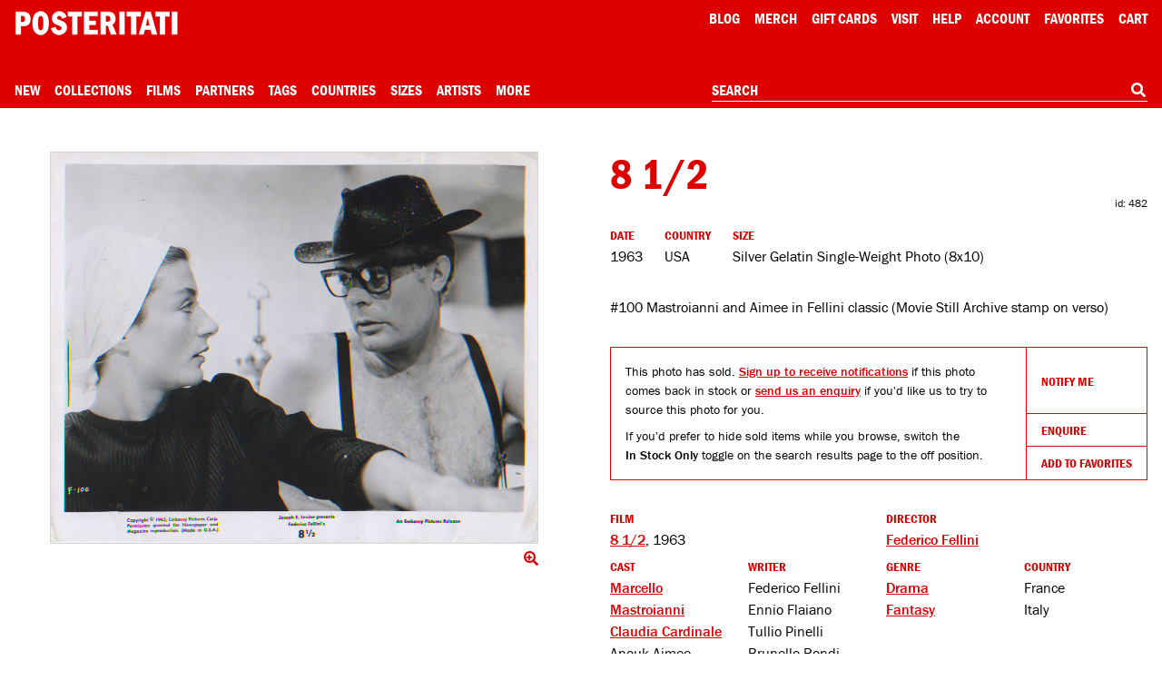

--- FILE ---
content_type: text/html; charset=utf-8
request_url: https://www.google.com/recaptcha/api2/anchor?ar=1&k=6Le_GHIaAAAAAALt4J45ZRqUPFoTLIAc8BwJZkc2&co=aHR0cHM6Ly9wb3N0ZXJpdGF0aS5jb206NDQz&hl=en&v=PoyoqOPhxBO7pBk68S4YbpHZ&size=invisible&anchor-ms=20000&execute-ms=30000&cb=gflhd1lyvz34
body_size: 48599
content:
<!DOCTYPE HTML><html dir="ltr" lang="en"><head><meta http-equiv="Content-Type" content="text/html; charset=UTF-8">
<meta http-equiv="X-UA-Compatible" content="IE=edge">
<title>reCAPTCHA</title>
<style type="text/css">
/* cyrillic-ext */
@font-face {
  font-family: 'Roboto';
  font-style: normal;
  font-weight: 400;
  font-stretch: 100%;
  src: url(//fonts.gstatic.com/s/roboto/v48/KFO7CnqEu92Fr1ME7kSn66aGLdTylUAMa3GUBHMdazTgWw.woff2) format('woff2');
  unicode-range: U+0460-052F, U+1C80-1C8A, U+20B4, U+2DE0-2DFF, U+A640-A69F, U+FE2E-FE2F;
}
/* cyrillic */
@font-face {
  font-family: 'Roboto';
  font-style: normal;
  font-weight: 400;
  font-stretch: 100%;
  src: url(//fonts.gstatic.com/s/roboto/v48/KFO7CnqEu92Fr1ME7kSn66aGLdTylUAMa3iUBHMdazTgWw.woff2) format('woff2');
  unicode-range: U+0301, U+0400-045F, U+0490-0491, U+04B0-04B1, U+2116;
}
/* greek-ext */
@font-face {
  font-family: 'Roboto';
  font-style: normal;
  font-weight: 400;
  font-stretch: 100%;
  src: url(//fonts.gstatic.com/s/roboto/v48/KFO7CnqEu92Fr1ME7kSn66aGLdTylUAMa3CUBHMdazTgWw.woff2) format('woff2');
  unicode-range: U+1F00-1FFF;
}
/* greek */
@font-face {
  font-family: 'Roboto';
  font-style: normal;
  font-weight: 400;
  font-stretch: 100%;
  src: url(//fonts.gstatic.com/s/roboto/v48/KFO7CnqEu92Fr1ME7kSn66aGLdTylUAMa3-UBHMdazTgWw.woff2) format('woff2');
  unicode-range: U+0370-0377, U+037A-037F, U+0384-038A, U+038C, U+038E-03A1, U+03A3-03FF;
}
/* math */
@font-face {
  font-family: 'Roboto';
  font-style: normal;
  font-weight: 400;
  font-stretch: 100%;
  src: url(//fonts.gstatic.com/s/roboto/v48/KFO7CnqEu92Fr1ME7kSn66aGLdTylUAMawCUBHMdazTgWw.woff2) format('woff2');
  unicode-range: U+0302-0303, U+0305, U+0307-0308, U+0310, U+0312, U+0315, U+031A, U+0326-0327, U+032C, U+032F-0330, U+0332-0333, U+0338, U+033A, U+0346, U+034D, U+0391-03A1, U+03A3-03A9, U+03B1-03C9, U+03D1, U+03D5-03D6, U+03F0-03F1, U+03F4-03F5, U+2016-2017, U+2034-2038, U+203C, U+2040, U+2043, U+2047, U+2050, U+2057, U+205F, U+2070-2071, U+2074-208E, U+2090-209C, U+20D0-20DC, U+20E1, U+20E5-20EF, U+2100-2112, U+2114-2115, U+2117-2121, U+2123-214F, U+2190, U+2192, U+2194-21AE, U+21B0-21E5, U+21F1-21F2, U+21F4-2211, U+2213-2214, U+2216-22FF, U+2308-230B, U+2310, U+2319, U+231C-2321, U+2336-237A, U+237C, U+2395, U+239B-23B7, U+23D0, U+23DC-23E1, U+2474-2475, U+25AF, U+25B3, U+25B7, U+25BD, U+25C1, U+25CA, U+25CC, U+25FB, U+266D-266F, U+27C0-27FF, U+2900-2AFF, U+2B0E-2B11, U+2B30-2B4C, U+2BFE, U+3030, U+FF5B, U+FF5D, U+1D400-1D7FF, U+1EE00-1EEFF;
}
/* symbols */
@font-face {
  font-family: 'Roboto';
  font-style: normal;
  font-weight: 400;
  font-stretch: 100%;
  src: url(//fonts.gstatic.com/s/roboto/v48/KFO7CnqEu92Fr1ME7kSn66aGLdTylUAMaxKUBHMdazTgWw.woff2) format('woff2');
  unicode-range: U+0001-000C, U+000E-001F, U+007F-009F, U+20DD-20E0, U+20E2-20E4, U+2150-218F, U+2190, U+2192, U+2194-2199, U+21AF, U+21E6-21F0, U+21F3, U+2218-2219, U+2299, U+22C4-22C6, U+2300-243F, U+2440-244A, U+2460-24FF, U+25A0-27BF, U+2800-28FF, U+2921-2922, U+2981, U+29BF, U+29EB, U+2B00-2BFF, U+4DC0-4DFF, U+FFF9-FFFB, U+10140-1018E, U+10190-1019C, U+101A0, U+101D0-101FD, U+102E0-102FB, U+10E60-10E7E, U+1D2C0-1D2D3, U+1D2E0-1D37F, U+1F000-1F0FF, U+1F100-1F1AD, U+1F1E6-1F1FF, U+1F30D-1F30F, U+1F315, U+1F31C, U+1F31E, U+1F320-1F32C, U+1F336, U+1F378, U+1F37D, U+1F382, U+1F393-1F39F, U+1F3A7-1F3A8, U+1F3AC-1F3AF, U+1F3C2, U+1F3C4-1F3C6, U+1F3CA-1F3CE, U+1F3D4-1F3E0, U+1F3ED, U+1F3F1-1F3F3, U+1F3F5-1F3F7, U+1F408, U+1F415, U+1F41F, U+1F426, U+1F43F, U+1F441-1F442, U+1F444, U+1F446-1F449, U+1F44C-1F44E, U+1F453, U+1F46A, U+1F47D, U+1F4A3, U+1F4B0, U+1F4B3, U+1F4B9, U+1F4BB, U+1F4BF, U+1F4C8-1F4CB, U+1F4D6, U+1F4DA, U+1F4DF, U+1F4E3-1F4E6, U+1F4EA-1F4ED, U+1F4F7, U+1F4F9-1F4FB, U+1F4FD-1F4FE, U+1F503, U+1F507-1F50B, U+1F50D, U+1F512-1F513, U+1F53E-1F54A, U+1F54F-1F5FA, U+1F610, U+1F650-1F67F, U+1F687, U+1F68D, U+1F691, U+1F694, U+1F698, U+1F6AD, U+1F6B2, U+1F6B9-1F6BA, U+1F6BC, U+1F6C6-1F6CF, U+1F6D3-1F6D7, U+1F6E0-1F6EA, U+1F6F0-1F6F3, U+1F6F7-1F6FC, U+1F700-1F7FF, U+1F800-1F80B, U+1F810-1F847, U+1F850-1F859, U+1F860-1F887, U+1F890-1F8AD, U+1F8B0-1F8BB, U+1F8C0-1F8C1, U+1F900-1F90B, U+1F93B, U+1F946, U+1F984, U+1F996, U+1F9E9, U+1FA00-1FA6F, U+1FA70-1FA7C, U+1FA80-1FA89, U+1FA8F-1FAC6, U+1FACE-1FADC, U+1FADF-1FAE9, U+1FAF0-1FAF8, U+1FB00-1FBFF;
}
/* vietnamese */
@font-face {
  font-family: 'Roboto';
  font-style: normal;
  font-weight: 400;
  font-stretch: 100%;
  src: url(//fonts.gstatic.com/s/roboto/v48/KFO7CnqEu92Fr1ME7kSn66aGLdTylUAMa3OUBHMdazTgWw.woff2) format('woff2');
  unicode-range: U+0102-0103, U+0110-0111, U+0128-0129, U+0168-0169, U+01A0-01A1, U+01AF-01B0, U+0300-0301, U+0303-0304, U+0308-0309, U+0323, U+0329, U+1EA0-1EF9, U+20AB;
}
/* latin-ext */
@font-face {
  font-family: 'Roboto';
  font-style: normal;
  font-weight: 400;
  font-stretch: 100%;
  src: url(//fonts.gstatic.com/s/roboto/v48/KFO7CnqEu92Fr1ME7kSn66aGLdTylUAMa3KUBHMdazTgWw.woff2) format('woff2');
  unicode-range: U+0100-02BA, U+02BD-02C5, U+02C7-02CC, U+02CE-02D7, U+02DD-02FF, U+0304, U+0308, U+0329, U+1D00-1DBF, U+1E00-1E9F, U+1EF2-1EFF, U+2020, U+20A0-20AB, U+20AD-20C0, U+2113, U+2C60-2C7F, U+A720-A7FF;
}
/* latin */
@font-face {
  font-family: 'Roboto';
  font-style: normal;
  font-weight: 400;
  font-stretch: 100%;
  src: url(//fonts.gstatic.com/s/roboto/v48/KFO7CnqEu92Fr1ME7kSn66aGLdTylUAMa3yUBHMdazQ.woff2) format('woff2');
  unicode-range: U+0000-00FF, U+0131, U+0152-0153, U+02BB-02BC, U+02C6, U+02DA, U+02DC, U+0304, U+0308, U+0329, U+2000-206F, U+20AC, U+2122, U+2191, U+2193, U+2212, U+2215, U+FEFF, U+FFFD;
}
/* cyrillic-ext */
@font-face {
  font-family: 'Roboto';
  font-style: normal;
  font-weight: 500;
  font-stretch: 100%;
  src: url(//fonts.gstatic.com/s/roboto/v48/KFO7CnqEu92Fr1ME7kSn66aGLdTylUAMa3GUBHMdazTgWw.woff2) format('woff2');
  unicode-range: U+0460-052F, U+1C80-1C8A, U+20B4, U+2DE0-2DFF, U+A640-A69F, U+FE2E-FE2F;
}
/* cyrillic */
@font-face {
  font-family: 'Roboto';
  font-style: normal;
  font-weight: 500;
  font-stretch: 100%;
  src: url(//fonts.gstatic.com/s/roboto/v48/KFO7CnqEu92Fr1ME7kSn66aGLdTylUAMa3iUBHMdazTgWw.woff2) format('woff2');
  unicode-range: U+0301, U+0400-045F, U+0490-0491, U+04B0-04B1, U+2116;
}
/* greek-ext */
@font-face {
  font-family: 'Roboto';
  font-style: normal;
  font-weight: 500;
  font-stretch: 100%;
  src: url(//fonts.gstatic.com/s/roboto/v48/KFO7CnqEu92Fr1ME7kSn66aGLdTylUAMa3CUBHMdazTgWw.woff2) format('woff2');
  unicode-range: U+1F00-1FFF;
}
/* greek */
@font-face {
  font-family: 'Roboto';
  font-style: normal;
  font-weight: 500;
  font-stretch: 100%;
  src: url(//fonts.gstatic.com/s/roboto/v48/KFO7CnqEu92Fr1ME7kSn66aGLdTylUAMa3-UBHMdazTgWw.woff2) format('woff2');
  unicode-range: U+0370-0377, U+037A-037F, U+0384-038A, U+038C, U+038E-03A1, U+03A3-03FF;
}
/* math */
@font-face {
  font-family: 'Roboto';
  font-style: normal;
  font-weight: 500;
  font-stretch: 100%;
  src: url(//fonts.gstatic.com/s/roboto/v48/KFO7CnqEu92Fr1ME7kSn66aGLdTylUAMawCUBHMdazTgWw.woff2) format('woff2');
  unicode-range: U+0302-0303, U+0305, U+0307-0308, U+0310, U+0312, U+0315, U+031A, U+0326-0327, U+032C, U+032F-0330, U+0332-0333, U+0338, U+033A, U+0346, U+034D, U+0391-03A1, U+03A3-03A9, U+03B1-03C9, U+03D1, U+03D5-03D6, U+03F0-03F1, U+03F4-03F5, U+2016-2017, U+2034-2038, U+203C, U+2040, U+2043, U+2047, U+2050, U+2057, U+205F, U+2070-2071, U+2074-208E, U+2090-209C, U+20D0-20DC, U+20E1, U+20E5-20EF, U+2100-2112, U+2114-2115, U+2117-2121, U+2123-214F, U+2190, U+2192, U+2194-21AE, U+21B0-21E5, U+21F1-21F2, U+21F4-2211, U+2213-2214, U+2216-22FF, U+2308-230B, U+2310, U+2319, U+231C-2321, U+2336-237A, U+237C, U+2395, U+239B-23B7, U+23D0, U+23DC-23E1, U+2474-2475, U+25AF, U+25B3, U+25B7, U+25BD, U+25C1, U+25CA, U+25CC, U+25FB, U+266D-266F, U+27C0-27FF, U+2900-2AFF, U+2B0E-2B11, U+2B30-2B4C, U+2BFE, U+3030, U+FF5B, U+FF5D, U+1D400-1D7FF, U+1EE00-1EEFF;
}
/* symbols */
@font-face {
  font-family: 'Roboto';
  font-style: normal;
  font-weight: 500;
  font-stretch: 100%;
  src: url(//fonts.gstatic.com/s/roboto/v48/KFO7CnqEu92Fr1ME7kSn66aGLdTylUAMaxKUBHMdazTgWw.woff2) format('woff2');
  unicode-range: U+0001-000C, U+000E-001F, U+007F-009F, U+20DD-20E0, U+20E2-20E4, U+2150-218F, U+2190, U+2192, U+2194-2199, U+21AF, U+21E6-21F0, U+21F3, U+2218-2219, U+2299, U+22C4-22C6, U+2300-243F, U+2440-244A, U+2460-24FF, U+25A0-27BF, U+2800-28FF, U+2921-2922, U+2981, U+29BF, U+29EB, U+2B00-2BFF, U+4DC0-4DFF, U+FFF9-FFFB, U+10140-1018E, U+10190-1019C, U+101A0, U+101D0-101FD, U+102E0-102FB, U+10E60-10E7E, U+1D2C0-1D2D3, U+1D2E0-1D37F, U+1F000-1F0FF, U+1F100-1F1AD, U+1F1E6-1F1FF, U+1F30D-1F30F, U+1F315, U+1F31C, U+1F31E, U+1F320-1F32C, U+1F336, U+1F378, U+1F37D, U+1F382, U+1F393-1F39F, U+1F3A7-1F3A8, U+1F3AC-1F3AF, U+1F3C2, U+1F3C4-1F3C6, U+1F3CA-1F3CE, U+1F3D4-1F3E0, U+1F3ED, U+1F3F1-1F3F3, U+1F3F5-1F3F7, U+1F408, U+1F415, U+1F41F, U+1F426, U+1F43F, U+1F441-1F442, U+1F444, U+1F446-1F449, U+1F44C-1F44E, U+1F453, U+1F46A, U+1F47D, U+1F4A3, U+1F4B0, U+1F4B3, U+1F4B9, U+1F4BB, U+1F4BF, U+1F4C8-1F4CB, U+1F4D6, U+1F4DA, U+1F4DF, U+1F4E3-1F4E6, U+1F4EA-1F4ED, U+1F4F7, U+1F4F9-1F4FB, U+1F4FD-1F4FE, U+1F503, U+1F507-1F50B, U+1F50D, U+1F512-1F513, U+1F53E-1F54A, U+1F54F-1F5FA, U+1F610, U+1F650-1F67F, U+1F687, U+1F68D, U+1F691, U+1F694, U+1F698, U+1F6AD, U+1F6B2, U+1F6B9-1F6BA, U+1F6BC, U+1F6C6-1F6CF, U+1F6D3-1F6D7, U+1F6E0-1F6EA, U+1F6F0-1F6F3, U+1F6F7-1F6FC, U+1F700-1F7FF, U+1F800-1F80B, U+1F810-1F847, U+1F850-1F859, U+1F860-1F887, U+1F890-1F8AD, U+1F8B0-1F8BB, U+1F8C0-1F8C1, U+1F900-1F90B, U+1F93B, U+1F946, U+1F984, U+1F996, U+1F9E9, U+1FA00-1FA6F, U+1FA70-1FA7C, U+1FA80-1FA89, U+1FA8F-1FAC6, U+1FACE-1FADC, U+1FADF-1FAE9, U+1FAF0-1FAF8, U+1FB00-1FBFF;
}
/* vietnamese */
@font-face {
  font-family: 'Roboto';
  font-style: normal;
  font-weight: 500;
  font-stretch: 100%;
  src: url(//fonts.gstatic.com/s/roboto/v48/KFO7CnqEu92Fr1ME7kSn66aGLdTylUAMa3OUBHMdazTgWw.woff2) format('woff2');
  unicode-range: U+0102-0103, U+0110-0111, U+0128-0129, U+0168-0169, U+01A0-01A1, U+01AF-01B0, U+0300-0301, U+0303-0304, U+0308-0309, U+0323, U+0329, U+1EA0-1EF9, U+20AB;
}
/* latin-ext */
@font-face {
  font-family: 'Roboto';
  font-style: normal;
  font-weight: 500;
  font-stretch: 100%;
  src: url(//fonts.gstatic.com/s/roboto/v48/KFO7CnqEu92Fr1ME7kSn66aGLdTylUAMa3KUBHMdazTgWw.woff2) format('woff2');
  unicode-range: U+0100-02BA, U+02BD-02C5, U+02C7-02CC, U+02CE-02D7, U+02DD-02FF, U+0304, U+0308, U+0329, U+1D00-1DBF, U+1E00-1E9F, U+1EF2-1EFF, U+2020, U+20A0-20AB, U+20AD-20C0, U+2113, U+2C60-2C7F, U+A720-A7FF;
}
/* latin */
@font-face {
  font-family: 'Roboto';
  font-style: normal;
  font-weight: 500;
  font-stretch: 100%;
  src: url(//fonts.gstatic.com/s/roboto/v48/KFO7CnqEu92Fr1ME7kSn66aGLdTylUAMa3yUBHMdazQ.woff2) format('woff2');
  unicode-range: U+0000-00FF, U+0131, U+0152-0153, U+02BB-02BC, U+02C6, U+02DA, U+02DC, U+0304, U+0308, U+0329, U+2000-206F, U+20AC, U+2122, U+2191, U+2193, U+2212, U+2215, U+FEFF, U+FFFD;
}
/* cyrillic-ext */
@font-face {
  font-family: 'Roboto';
  font-style: normal;
  font-weight: 900;
  font-stretch: 100%;
  src: url(//fonts.gstatic.com/s/roboto/v48/KFO7CnqEu92Fr1ME7kSn66aGLdTylUAMa3GUBHMdazTgWw.woff2) format('woff2');
  unicode-range: U+0460-052F, U+1C80-1C8A, U+20B4, U+2DE0-2DFF, U+A640-A69F, U+FE2E-FE2F;
}
/* cyrillic */
@font-face {
  font-family: 'Roboto';
  font-style: normal;
  font-weight: 900;
  font-stretch: 100%;
  src: url(//fonts.gstatic.com/s/roboto/v48/KFO7CnqEu92Fr1ME7kSn66aGLdTylUAMa3iUBHMdazTgWw.woff2) format('woff2');
  unicode-range: U+0301, U+0400-045F, U+0490-0491, U+04B0-04B1, U+2116;
}
/* greek-ext */
@font-face {
  font-family: 'Roboto';
  font-style: normal;
  font-weight: 900;
  font-stretch: 100%;
  src: url(//fonts.gstatic.com/s/roboto/v48/KFO7CnqEu92Fr1ME7kSn66aGLdTylUAMa3CUBHMdazTgWw.woff2) format('woff2');
  unicode-range: U+1F00-1FFF;
}
/* greek */
@font-face {
  font-family: 'Roboto';
  font-style: normal;
  font-weight: 900;
  font-stretch: 100%;
  src: url(//fonts.gstatic.com/s/roboto/v48/KFO7CnqEu92Fr1ME7kSn66aGLdTylUAMa3-UBHMdazTgWw.woff2) format('woff2');
  unicode-range: U+0370-0377, U+037A-037F, U+0384-038A, U+038C, U+038E-03A1, U+03A3-03FF;
}
/* math */
@font-face {
  font-family: 'Roboto';
  font-style: normal;
  font-weight: 900;
  font-stretch: 100%;
  src: url(//fonts.gstatic.com/s/roboto/v48/KFO7CnqEu92Fr1ME7kSn66aGLdTylUAMawCUBHMdazTgWw.woff2) format('woff2');
  unicode-range: U+0302-0303, U+0305, U+0307-0308, U+0310, U+0312, U+0315, U+031A, U+0326-0327, U+032C, U+032F-0330, U+0332-0333, U+0338, U+033A, U+0346, U+034D, U+0391-03A1, U+03A3-03A9, U+03B1-03C9, U+03D1, U+03D5-03D6, U+03F0-03F1, U+03F4-03F5, U+2016-2017, U+2034-2038, U+203C, U+2040, U+2043, U+2047, U+2050, U+2057, U+205F, U+2070-2071, U+2074-208E, U+2090-209C, U+20D0-20DC, U+20E1, U+20E5-20EF, U+2100-2112, U+2114-2115, U+2117-2121, U+2123-214F, U+2190, U+2192, U+2194-21AE, U+21B0-21E5, U+21F1-21F2, U+21F4-2211, U+2213-2214, U+2216-22FF, U+2308-230B, U+2310, U+2319, U+231C-2321, U+2336-237A, U+237C, U+2395, U+239B-23B7, U+23D0, U+23DC-23E1, U+2474-2475, U+25AF, U+25B3, U+25B7, U+25BD, U+25C1, U+25CA, U+25CC, U+25FB, U+266D-266F, U+27C0-27FF, U+2900-2AFF, U+2B0E-2B11, U+2B30-2B4C, U+2BFE, U+3030, U+FF5B, U+FF5D, U+1D400-1D7FF, U+1EE00-1EEFF;
}
/* symbols */
@font-face {
  font-family: 'Roboto';
  font-style: normal;
  font-weight: 900;
  font-stretch: 100%;
  src: url(//fonts.gstatic.com/s/roboto/v48/KFO7CnqEu92Fr1ME7kSn66aGLdTylUAMaxKUBHMdazTgWw.woff2) format('woff2');
  unicode-range: U+0001-000C, U+000E-001F, U+007F-009F, U+20DD-20E0, U+20E2-20E4, U+2150-218F, U+2190, U+2192, U+2194-2199, U+21AF, U+21E6-21F0, U+21F3, U+2218-2219, U+2299, U+22C4-22C6, U+2300-243F, U+2440-244A, U+2460-24FF, U+25A0-27BF, U+2800-28FF, U+2921-2922, U+2981, U+29BF, U+29EB, U+2B00-2BFF, U+4DC0-4DFF, U+FFF9-FFFB, U+10140-1018E, U+10190-1019C, U+101A0, U+101D0-101FD, U+102E0-102FB, U+10E60-10E7E, U+1D2C0-1D2D3, U+1D2E0-1D37F, U+1F000-1F0FF, U+1F100-1F1AD, U+1F1E6-1F1FF, U+1F30D-1F30F, U+1F315, U+1F31C, U+1F31E, U+1F320-1F32C, U+1F336, U+1F378, U+1F37D, U+1F382, U+1F393-1F39F, U+1F3A7-1F3A8, U+1F3AC-1F3AF, U+1F3C2, U+1F3C4-1F3C6, U+1F3CA-1F3CE, U+1F3D4-1F3E0, U+1F3ED, U+1F3F1-1F3F3, U+1F3F5-1F3F7, U+1F408, U+1F415, U+1F41F, U+1F426, U+1F43F, U+1F441-1F442, U+1F444, U+1F446-1F449, U+1F44C-1F44E, U+1F453, U+1F46A, U+1F47D, U+1F4A3, U+1F4B0, U+1F4B3, U+1F4B9, U+1F4BB, U+1F4BF, U+1F4C8-1F4CB, U+1F4D6, U+1F4DA, U+1F4DF, U+1F4E3-1F4E6, U+1F4EA-1F4ED, U+1F4F7, U+1F4F9-1F4FB, U+1F4FD-1F4FE, U+1F503, U+1F507-1F50B, U+1F50D, U+1F512-1F513, U+1F53E-1F54A, U+1F54F-1F5FA, U+1F610, U+1F650-1F67F, U+1F687, U+1F68D, U+1F691, U+1F694, U+1F698, U+1F6AD, U+1F6B2, U+1F6B9-1F6BA, U+1F6BC, U+1F6C6-1F6CF, U+1F6D3-1F6D7, U+1F6E0-1F6EA, U+1F6F0-1F6F3, U+1F6F7-1F6FC, U+1F700-1F7FF, U+1F800-1F80B, U+1F810-1F847, U+1F850-1F859, U+1F860-1F887, U+1F890-1F8AD, U+1F8B0-1F8BB, U+1F8C0-1F8C1, U+1F900-1F90B, U+1F93B, U+1F946, U+1F984, U+1F996, U+1F9E9, U+1FA00-1FA6F, U+1FA70-1FA7C, U+1FA80-1FA89, U+1FA8F-1FAC6, U+1FACE-1FADC, U+1FADF-1FAE9, U+1FAF0-1FAF8, U+1FB00-1FBFF;
}
/* vietnamese */
@font-face {
  font-family: 'Roboto';
  font-style: normal;
  font-weight: 900;
  font-stretch: 100%;
  src: url(//fonts.gstatic.com/s/roboto/v48/KFO7CnqEu92Fr1ME7kSn66aGLdTylUAMa3OUBHMdazTgWw.woff2) format('woff2');
  unicode-range: U+0102-0103, U+0110-0111, U+0128-0129, U+0168-0169, U+01A0-01A1, U+01AF-01B0, U+0300-0301, U+0303-0304, U+0308-0309, U+0323, U+0329, U+1EA0-1EF9, U+20AB;
}
/* latin-ext */
@font-face {
  font-family: 'Roboto';
  font-style: normal;
  font-weight: 900;
  font-stretch: 100%;
  src: url(//fonts.gstatic.com/s/roboto/v48/KFO7CnqEu92Fr1ME7kSn66aGLdTylUAMa3KUBHMdazTgWw.woff2) format('woff2');
  unicode-range: U+0100-02BA, U+02BD-02C5, U+02C7-02CC, U+02CE-02D7, U+02DD-02FF, U+0304, U+0308, U+0329, U+1D00-1DBF, U+1E00-1E9F, U+1EF2-1EFF, U+2020, U+20A0-20AB, U+20AD-20C0, U+2113, U+2C60-2C7F, U+A720-A7FF;
}
/* latin */
@font-face {
  font-family: 'Roboto';
  font-style: normal;
  font-weight: 900;
  font-stretch: 100%;
  src: url(//fonts.gstatic.com/s/roboto/v48/KFO7CnqEu92Fr1ME7kSn66aGLdTylUAMa3yUBHMdazQ.woff2) format('woff2');
  unicode-range: U+0000-00FF, U+0131, U+0152-0153, U+02BB-02BC, U+02C6, U+02DA, U+02DC, U+0304, U+0308, U+0329, U+2000-206F, U+20AC, U+2122, U+2191, U+2193, U+2212, U+2215, U+FEFF, U+FFFD;
}

</style>
<link rel="stylesheet" type="text/css" href="https://www.gstatic.com/recaptcha/releases/PoyoqOPhxBO7pBk68S4YbpHZ/styles__ltr.css">
<script nonce="P2ct5IUw7EH8stULiNNRpA" type="text/javascript">window['__recaptcha_api'] = 'https://www.google.com/recaptcha/api2/';</script>
<script type="text/javascript" src="https://www.gstatic.com/recaptcha/releases/PoyoqOPhxBO7pBk68S4YbpHZ/recaptcha__en.js" nonce="P2ct5IUw7EH8stULiNNRpA">
      
    </script></head>
<body><div id="rc-anchor-alert" class="rc-anchor-alert"></div>
<input type="hidden" id="recaptcha-token" value="[base64]">
<script type="text/javascript" nonce="P2ct5IUw7EH8stULiNNRpA">
      recaptcha.anchor.Main.init("[\x22ainput\x22,[\x22bgdata\x22,\x22\x22,\[base64]/[base64]/[base64]/[base64]/[base64]/[base64]/KGcoTywyNTMsTy5PKSxVRyhPLEMpKTpnKE8sMjUzLEMpLE8pKSxsKSksTykpfSxieT1mdW5jdGlvbihDLE8sdSxsKXtmb3IobD0odT1SKEMpLDApO08+MDtPLS0pbD1sPDw4fFooQyk7ZyhDLHUsbCl9LFVHPWZ1bmN0aW9uKEMsTyl7Qy5pLmxlbmd0aD4xMDQ/[base64]/[base64]/[base64]/[base64]/[base64]/[base64]/[base64]\\u003d\x22,\[base64]\x22,\x22w4zDr1PDm0LDo10fwoZjwrgEw7d7woHCrwnCvDPDgTZfw6Uww58Kw5HDjsKxwoTCg8OwFn3DvcO+fiYfw6Bvwoh7woJww5EVOkthw5HDgsOtw5nCjcKRwqNjakZIwrRDc2/CrsOmwqHCocKSwrwJw7Y8H1hzGDd9QGZJw45twpfCmcKSwqjCthbDmsKNw6PDhXVYw6pyw4d7w7nDiCrDuMKww7rCssOhw6LCoQ0bd8K6WMKnw59Jd8KDwqvDi8ODH8ObVMKTwoDCg2cpw75ow6HDl8KjKMOxGGjCu8OFwp98w7PDhMOww7jDumYUw7/DlMOgw4IOwrjChl5Nwo5uD8OtwrTDk8KVMgzDpcOgwrVmW8O/W8OHwofDi2DDrjg+wrbDqmZ0w5VpC8KIwp0wC8K+YsOVHUdWw5R2R8OBUsK3O8KzR8KHdsKxdBNDwrJMwoTCjcO5woHCncOMD8OEUcKsQ8KiwqXDiSUYDcOlH8K4C8Kmwr8yw6jDpUfCvzNSwqBYcX/Ds2JOVGnCl8Kaw7QPwowUAsOoUcK3w4PCjMKDNk7Cv8OjasO/UhMEBMOyQzxyIMO2w7YBw5bDrgrDlyPDrx9jFl8QZcKpwpDDs8K0aXfDpMKiNcOZCcOxwprDmQgnZxRAwp/DpsOfwpFMw5vDqlDCvQXDrkESworCn3/DlxLClVkKw7U+O3l9wq7DmjvCksO9w4LCtiPDiMOUAMOfDMKkw4M4f38Pw4RFwqoyaTjDpHnCvnvDjj/[base64]/wo1sfcOAwqF5w55pwoDDoS3DqW9EJyl+w5/[base64]/DkMO1FMKcLVcaO8K/w6DDgcKywrAbw6TCvMOZVsOJw4xewrQCLi/DrsKTw7oUfQhdwrpyOSTChSLDtSXDhDxaw5Y4fMKKw7rDnzpGwoVaaUDDkw/CscKaN3NQw4ULb8KBwqYNbMKFwpAdRWXCiXzDlChjwpvDncKOw5IIw4dYOAPDnMOzw6bDni0ywpDDjQDDt8OWDEEBw4NrJMOlw65wLcKUNcKVRcKJwo/[base64]/DohfCrsOTfsORCcKtP3zDssOvwpJAXEHDnXJBw55Lw5DDulwew6gieEtCdkDCpyoLOMKNM8Klw7N6S8OVw7DCn8OZw5kYPAzCg8OIw5TDncOqUsKCBxJOGGg8woBbw7kzw4dPwrTChjnCjcKOw68Owo5jR8OxcR/[base64]/w7HDmWNjFRosw5XCqMO/w6ZWwqrDuGzCpwBxw5LCiy12wpojYB0bQmvCg8KVw5HCh8KNw5AaNBTCgTx+wplLDsKjUMKXwrnCuDEmUBfChGbDmVcZw4siw4vDjglAcntvPcKiw4Riw6VcwpQ6w5HDkRTCuQPCrsKEwoHDnTYZRMK4wr3DsjMMQsOrw6TDrsK/w4jDgE7Ck3Z3Z8OOMMKvFsKrw5fDvcKTJz9awoLDiMO/cm4FJ8K/DQ/Cm0ojwqh/AnNGeMOLaGvDsG/[base64]/DnFRoWELDpzrDu8KFA8KqQSUdw4k8Qj7ChEZzwokpw6/[base64]/Ck1PChANqFsOfGMKrw77CpcKhw6XCuMOzZMKZw4DDj1jDnVjClC1jwpA6w4h7w4UrOsOVw6zCjcOJP8KQwrXDmyHDgMK0eMKbwqnCpsK3w7zCnsKYw4J6woszw4FVbwbCtzzDklUxccKAD8OaW8KmwrrCh187wq1MZErDkikNw5VHUQ/DhsKBwrPDhsKiwpHDuyNIw6nCosKLO8KTw4lew7kZD8KRw65QEcKvwrrDh1TDjcKUw4rDgRA3PMKZwolqOSrDvMOXEF7DqsKLEGNdWgjDqArCnmRpw7AFUMKLf8Kfw73CscKORUjDpsOhwqnDh8Otw5VDwqJTUsKUwoXCqcK8w4bDlnnCnMKNPVx6T3XDhMO8wr0/ATkVwqnDoWB3W8KLw6YQRcKzZ3TCpT3Co1DDmUM4DjfDhcOWwo8RJsOeS23Cg8KCF1towrzDgMKnwpTDhGHDpXR/w4ItVsKyO8OREyYawoXCoSHCgsOGbEjDs2trwoHDpsK8wqgqBcO6M3rCrsKxYUTCt2hMd8O9JMOZwqrDs8KHbsKsG8OnLidUwpLClsKkwp3DjMKmAyHDvcO0w7BfIsORw5rDmMKsw5dwMlbCvMKYDlM3aU/CgcOJw4zCoMOvc1QGK8OuB8OJw4AywocjJl3DtsOjwqdUwp/ClGPCq1XDjsKNasKafwEzIsOfwoU/wpDDgyzChcOVL8KAajHDkcO/dsOhw6l7VyA4UV83acKQT2DChsKUc8Ovw4TDnMOSO8Oiw796wrDCiMK+w5sawoZ2H8Kxd3FgwrBkH8K1w45Hw59MwrLCkMOfwo7CrA/Dh8KSR8Kpb0ddRh9oWMOxGsOrw7Zlw5/CvsKDwr/Cu8KBw5nCmm1yXxs6RxJHezN4w7bCjcKhKcO7ThjCl03DlcKdwpvDuB/CucKXwqhqKDHClxArwq0CPsOmw4ktwplFE2DDmMOaCsOxwo5rSW4Gw4TCisOzGQLCssOCw7zCh3zDvsK5ClEGwr1vwpxENMORwrdVUAPCpid9w48tbsOWWUzCkRPCq2rCj3lrO8KMOMKrW8O3PcOGScKbw5ERCWltNxbCvsOwPifDvsKfw5LDnxLCgcOEw5hwWBvDmm/Cug14wqQMQcKiRsOawrxIUWlbbsOiwqFiBMKXaDvDqxHDoRcALywyTsOkwr5YW8KVwqZvwp9uw6LCtH1fwoZ3chrDjsOJXsOxAVHDmQ8WW2bDhjDCnsOuU8KKAhYMFlDDlcObw5DDtD3CgBAJwojChQPCucKVw5HDlcOWTMOfw4TCtcO6TA0XPMKww5/Dm0BDw6nCs0fDgcKXEnLDk0tDSWkaw7/ClWzDk8OkwrzDsD1Cw4sgwogqwrEaL2TDhi7CnMOPw7/Cq8KHeMKIen54WD7Dt8KDPBLDsQkCwoXCtSxHw5czKgBnXhtkwr7CpcKRIgU9w4nCj3xCwo08wp/CkcO+QiLDjcKDwqzCrXfDtTFHw4zCjsK/U8KDwovCucKFw48Ywr57NsKDJcKIJMOBwqPCjMOwwqPDj1HDuCvDjMOaFsKaw6PCpsKZDsOhwo8mTB7CignCgEV4wqrCpDdAwonDp8OVNsKPf8OzFnrDvnLCr8K+J8KKwpUsw5zCucKjw5DDsA44AsOVP1zChFHCrF/CmU/CunAgwpoeGMKww5nDusKywqEVaGLCkWhsKHPDoMOmW8K8diZBw5dWRsOlbcO+wpfCk8O0AxbDjsK+wo/CrAFJwoTCi8ORP8OpVsOkPjDCucOzaMKDUAofw4AtwrTCjsKkIMOOJ8OjwrnCig3CvnkXw5bDnCjDtQBCwrrDtwhKw5YFQn8zw7gBw6l1P0fDlznCv8Kjw4rCnF7CscKCE8OPAQhBE8KXI8O4wpjDsWDCr8KDIsOsHR/ChsKdwqHDjMKtJD/[base64]/CvxrDl3LDosKGw4NrwotYNsOhw7vCsT/DpmDDgXnDnXLDiyzCpWTDlBUuWmnDligYNTVTKMK3azXDnsOPwpzDo8KFwq0Tw7Eaw4vDgGnCrUhubsKhAjAxXA3CqsKnCQHDjMOTwqnCphJ2Jx/[base64]/DEVAfyodCsK6f8OaCsKTQ8KIZ1sBwpAmwrPCksOdE8OtdMOjwo1kPcKVwrAZw7/DicOmw6FqwroxwrTCkzMHaxXCkcOKd8K+wpTDhMKxDsOlJMOpGRvDtsKpw5vDkw5Ewr/CtMK4F8Ojw4cAO8O1w5PCsRt9PUE/woURYmbDkwtsw5DCjsO9woAOwoXDl8OVwojCuMKGMDDCtm7ClCPDhsK8w6Zga8KafsKHwopiGlbCtzTCrHgqw6N+GXzDhsK8w6DDnwFzHSNbwqJzwo9kwqFGOy3DpnjDtgQ0wrBCwr0Rw7Rxw43Ct3LDksK2wp/Co8KodycZw5/[base64]/[base64]/wqpQwqXDm8OBw6nCkBnCvSdpSsKcw6g8LkjCuMOnw5VpEBYYwpxRfcO+QEzChlk0w5fCq1DCpG1lUlchIGDDghclwr3DtsOJEUxNNMKYw7l9XMK9wrfDpGAlJUk6d8OUcMKOwrzDhsOUwqAqwqjCnzLDt8OIwp0dwpdYw5QvezLDjWgkw6vCik/DvMOVcMK2wpRkwozCucOZO8OjXMKcw5xkUG/DoUEoKsKcaMO1JsKUwqcIBU3Ck8ObTMK1w5HCqMOwwr8WCAhYw6zCksK5AsOhw5Uvf33DrQPCmsOdB8OJAH0ow6vDp8Kkw48lS8O3wrBpG8OFw49FDMK2w6dkCsKsfR9vwqpiw4DDgsKpwo7ClMKcb8O1wr/DnGljw7PCrV7CmcKIJsOtFcKbw4woEMKBWcKRw5k2F8O3w5/Dt8KmG30gw7J1BMOGwopPw6J5wrLDly/[base64]/CkELDnMKlw7cOw7HCqMOrw5fCvMKVw4tXXTEbDsK/P3AUw7TDgcOtPcOMecOUNMKPwrDDuCYwfsOTVcOrw7ZVw5TDvm3DmQjDoMKIw73CqFVSAMKLS2RzEgLClcOQwqYDw5PDkMKPD0jCpy8wIcKSw5Zvw6o9woJ4wo3DmcK2U0jDuMKEwrjCrUHCrsK8X8OOwpBRw7vDgF/CsMKKJsKxW1FbPsKHwo7DlGxFR8KeT8OJwrxmZcOyPjAdDMO1PMO5wpTDmDduGGk3w7XDq8KTbFLCrMKtw6HDngXCoVzDoSjCqhsKwpvCpMOLw4rDrS8nUGxLwrJHaMKXwpoTwrPDvCnDjQ3DpQx+WjjCvsKww4vDuMKwWy/[base64]/Cn8OuQsKOIcOBw40aWcO/GMKzwpkAwq/CmMKmwqjDigLDssO+XcKrZShDZx/CoMOZH8OOwrzDocKxwpJww43DuBYKWE3CgHU9REI9O1Qbw5U+HcOgw4hiJSrCtTnDvsOrwqhVwphMNsKSGEjDsE0ULcOtZjsFw5zCscONQcKsdUNUw7teAFLCmcOtZ1/DgWtgw6/Cv8KBwrJ5w5vDvMKdD8OiTEfCvDfCjcOJw7XDrkkfwoLDj8OEwofDkBQHwqhawqYoXsKjOcKxwoXDu2FIw5s2wqvDjRQ3wojDv8KhdQ7DkcO9D8OAVBg1LXfCjys1woLDhMK/XMOxwr3DlcOLEB1bw7hPwphLa8OBA8OzFR4VeMKCelttwoJWD8K5w4rCj3o+bsKiXMOKEMK2w7o9wpYYwo7Cm8ORwoPDt3M/S2XCrsOow7Qow6QMAx7DllnDgcOXCgrDi8KXwo3CrMKWw5jDtxwvfHM7w6UdwrLDisKBwoAPCsOiwo3DhidbwrPCkHPDmhDDv8KGw68AwpgmR2pawqRHJMKfw5gCMGfCsjXCvHV0w6FLwpF5MmbDvk/DhMKAwrZeAcOiwrTCgsOLeSkDw6QxMxtnw6xJH8Kqw74lwqVowrxzT8KVKsKywo5XaCUNKEnCrXhMM2/DusKwJ8K4e8OnJcKHD34rwp8uVA/[base64]/UR3CjHxgwo06w7HDi05dwqxzJMOselnCsgnCmHpEJhFUw6I0wrbCr2NCwoBNw5lufhHCisOJQcOFw4rCrhMcZT4xM0LDvsKNw63DjcK0wrcJRMOscTIpwpXDlAdhw4bDsMKGLi/[base64]/CvsOgw5DCisKzwr9DOsKgwpHDg1PDl8KoBRYjwp3DuWYXKcObw5A/w4clb8OcbShKY3Y6w7pZwo7Dvx1Uwo/[base64]/DtX3DkcOHBkt1w6bDo8KJwqPCgcOaCsKlw7JqVibDiiduwobDqw9wW8KLRsOhWBzDpcOOJ8OgVMKowo5ewovCrF/Cr8OSDcK/[base64]/DscO2L8OoHiIvKcKxeTJQdcO4HsKpTMOUHcKNwpvCrUXDnMKIw7zCpHLDpTl+Sj/[base64]/CisKdH8ODA8ONHl3CisK3RcO7SEHDkSXCgMKPDsOowp7CsyIsEAUqwrzDusKMw7PDgsOZw7DCpMK+XQV1w4HDpHnDlcOOwrU2Fn/CoMOLEz5vwqjCosKyw4Ukw5rCizMowo4OwoJCUnfDmy05w7TDlMORCMO6w4BZIgZvOAPDgMKcDXLDssO/B09xwp3DsGVyw6nCmcKUacOvw47CjsKuUWV1dsOowqRoWMOIbXw9EsOqw4PCp8ORw4DClsKgCsK8wpRyEcKhwqHChQvCtsO+cE3CmCVAwpwjwrbCosOTwopAb13DqMOhJBpdBlxGwo/Dj1Zsw4fCjcKcWsOdN1N2w5crQMKUw5/Cr8OCw6vCisOcQ2VbBxVCOlsLwrjDqmlJVMOLw48LwqA8MsKRAMOiIcKRwqXCrcK/[base64]/PMKIw73DksOjwqcHw6d4w5zDiMKLXMO/wrwscMKowqgnw5TDucKBw5d0W8KRdsOWUcOdw7Zpw5xTw5d8w4rChzQVw6zCusK1w7FeMcK3LyfCr8KVcSTCknbDuMOPwrrDhAgBw6nCncObY8K0SsOUwo8Kb2F+w5HDusOUwp5TRWjDj8OdwoPCnzsowrrDtcKgC3zDvMKEECjCv8O/DBTCi0kDwpTCugjDl0ttwrxHXMKudnN1w4XDmcKEw7TDscOJw5jDs1YRFMKkw7PCpsKuGWFSw6PDhUNlw7zDnm1uw5fDj8ObBEfDjG/CkcKnKkZrw63CksOsw6INwqvCt8O8wp9dw5HCuMKiNnB5bQ1RMMK+w7rDqHlsw70OB3HDjcOwZ8OOSsO4RSIzwpfDj0BBwrzCkGzCs8Opw7YSW8Ovwr4mWMK5bcKhw6AJw5nDr8KqfRbChMKjwq7DkcO6wpjCl8KCeRshw6FmdCXDqMKQwp/Cm8Oxw5TCrsOywpXCvQ/DhkUPwpDDtcKhESUJdGLDoWVxwr7CvMK2wofDuFfCjcK2w7ZDw6XCpMKJwoNiVsOFwozCpRPDnBTCkFt2UjvCrCkfbipiwpF0dcOydDoYYiHDoMOYw41Vw5pHw5jDjy3DpELCvcKawpTCs8KPwo4JEsOYVMO1D1xiT8K+w7/[base64]/[base64]/DuFpiQMKpO8OFw7HDog7DoMK1worCo8O1YcOAah7CmRFNw5jDrmnDgcOxw68Uwq/Du8KZMCbCtRNwwqLCtC56XA3DrcO4wqk/w43DvDh6IsKVw4ZOwrPChsKcw6PDpCAlw7nCt8KYwogxwrxWDsOXwqzCr8KeG8KOD8OpwoHDucKbw6BZw5nCiMK6w5FxYMOsZsO6GMOMw7fCgGDCo8O6AhnDv07CnGkXwrnCssKkO8O5wpE7woU0IEMZwpEVLsKTw4AVI0Qowp4ewr/Dpm7CqsK8Ckonw5/CmRRpLMOewqXDksO8wp/CtFjDjMKuWjxFwrbCjkxfAsKpwp9Aw5HDoMO0w4V6wpR3w4LCvGJ1QA3Dh8OiLABpw6PChMKyfBxEwrDCok3CvwAYECHCv2g3IhTCpzbCjQZLAE/Cg8O/[base64]/Du8KqwqgWJzzDjsOuwoTCmMKlw4gQworDvMKCw4nDknzCsMKAw7DDhC/DmsK1w7XCocO/HUnDisK9GcObwogESMKvXcO5OcKmBGtPwpgGU8O6MG/DhmvDgWTCpsOifQ/CqEfCtMOYwqfCnV/Cj8OFwq8SEVJ6wq5Rw6sbwpbDn8K1BcKjecK9DzvCj8KAdMOuQ0pEwqTDlMKdwp/CvcKSw43DucO2wppIw5/DtsODVsO3acOVw5pmw7A/wrR8U3PCvMO0QcOWw7guw5VywrM1CwFiw5xXw45fCsOQN3ZDwrjDlcOQw7HDusKzbgPDuSDCtCDDnwHCpsKKOsO8Eg/[base64]/[base64]/[base64]/w7JLDgbChyzCuwRdTVvCvWF5w5Vnw7HClCDCqkXCq8K2wqvCoCwJwrnCscKvw4kORMOqw65dMUjDvh8jQMOMw4YKw6bDs8OWwqTDosK1JSnDg8KfwpLClQzDusKHH8KZw5rCusKKwpPDuRwqZsKlRHMpwrx8woYrwq5lw6odw6zDtFNTA8O0wqIvw7oHIDRQwonDv0/DuMKYwrDCoyfDkMOPw6DCtcO4dmgJHmBTFGlFM8OFw73DkMKwwqMxfAcGBcKWw4U9YmnCvV8AYhvDiR1xbF4QwoDCvMKfF2grw5how7ogwprDmGrCtcOTGlfDhMOOw5ZJwoo9wpkJw6XCniZZJcOZRcK+wr9Gw7ckBcKLYQ53BkXCiXPDj8OWw6fCuCBhw7/Dq2XDs8KCVVPCo8Ocd8Ocw5sSWxrCvHUBBGfDosKOacOxwpwlwoxoHHRiw6/CscOAD8K5woMHwrjCtsKQD8OCVjNxw7EIYsOUwp7CvVTDscOSRcKSDFjCpnMtMcOgw4Bdw6TDs8OvdlxKESVOwrInw6k1SsK1wpxAwpPDshpqwr7CnldEwpzCgRB/[base64]/YXF7woR7w5pSCcOOw4VSCXDDncOZwozCqsOYecOKw5p+XwrDk3DCnMK5ecO1w73DgcKowrbCu8OjwpfCsmJwwo9YeX7CkipRYE3DlzrCscKWwprDrWsBwq1xw5gEwpMTT8KuE8OSHHzDscK2w6h5Cj5eRMOiKTADSsK+wpwFS8OuJcOXWcKmdQ/DokFoF8Kzw5hFwrvDuMKfwofDucKhaQ8kwrJHFcOjwpHDrcKXM8KuW8KMwrhLw6JOwrvDlnDCjcKUN042eGPDp0/CnkQibTpTbmTCiDbDv1PDncO3cyQnSMKlwofDpXnDlj7DvsKywo/CuMKAwrBLw5IyLzDDukLChwXDui/CgjzDmMO9GsOlCsKOw5zCuj4GX3PCpMOywpBJw759UTHCtCQTKCRvw71LNx0cw5QCwqbDqMO/woxQTMKVwr9JCW4IcE/Ds8KYE8KVW8OnRy5owrN9d8KTW0dAwqgOw7sEw6TDvsO/[base64]/Cj07DuCrCu8KncsOVb8OUMGnDqcOLWQrDvlZUD3jDr8KibcOtw58AbWA5fsKSXsOowpdpdsKTw5TDsnABJBvCvD9dwoU4wo/Cr0fDrndJw69cwofCtVnClcKLScKBwq7CpAFiwpTDlHpObsKbcmwlw7twwocAw7xdw6xhd8OHe8OKC8KXQ8OwHsO0w6rDkG/[base64]/DjRxAw4rDncKfDWVlJRYudMOfT0/Cixh+fBB7GjrCjQ7CtcO2GTEYw5t2OsOfOsKOccK3wohIwrvDpwJDPhfDp0hxcWNAwqJUbXfDjMOrNj3CoW1HwrouLTZTw5LDtcORw7DCjMOrw7tTw7zDjC5Cwp3DrMOYw6zCtcOeQlJ4G8OsGHvCn8KJPcO2MC/Cuikxw6fDoMOPw7vDisKjw74gUMOlIBHDisO9wrgrw4HCsz3DrMOaEsOhLMOTRMKfckNNw7xQLcO/AVfDi8O4XjTClFjDpS9qTsOFw7cOwr5ywoBYw6dbwopsw69vL00gwr1Uw6pHH0/DtsKfDsKJdMOZLMKKTsOEYGjDvjIRw5JNZDTCnMOtCGYKQ8KqSjPCssOcZMONwq3DqMK6Rw7ClMK/Kz3CuMKMw4bCqcOpwq4IS8Kfwo03JVjChCrCr17CgcOIQMK0OsOGZhV0wqTDiQtowo7Cqwt3c8Ouw7cfLlArwoDDt8OEDcKzKBMRK3vDlsKFw4lgw5/[base64]/wpPCsMKfasOnfmICWsOyXsKowqDCoSBZQFNfwpJ7woXCqsOlw7knCcKZEcO3w4Fqw4fCqsKLw4R2UMKNb8KcX3HCocO3w7Eaw7EhEUt8SMKTwosWw7gbwr8jd8KDwpcJw7dvdcO2PcOLw5sewrLCiinCjMKJw7HDq8OuHj4gbMO/QzDCssKQwoZ8wqjDl8KzFcK4w57Cp8ONwqJ5S8KOw5F+WRbDvwwrXcKXw4jDpcOOw7U5WnzDpy3DpsONRg3DvjNxT8K7CU/DusO3ccO2HsOzwplgPsOCw5/CqMOgwpDDrCwfcArDriUmw7Fww782QcK4wrbChMKow6piw4XCtTwawpXCqMKNwo/DmU4jwotZwr9zFcK2w4nCvzvCml7ChMOHUMKXw4fDiMK+CcO7w7DCocORwrcHw5Jtf03DqMKIMCN3wo3CkMO6w53DqsKvwo9Iwq/[base64]/Doy9FWMKBwqpPPgfDuU3CnsKdw67Di8Ogw7YtwpbCm1ltIMOYwqNnwrhmwqluw7XCocOEG8KSw4bCtMO/[base64]/w7vCh0pPWMKFaRUKScK6HiBUwoHCtMK/[base64]/Cp8ORZ3lJw5kyw6oKwpDCrUzCusKrGMOhw7nDsxoawqNJw5xqw5d+wqPDpELDjV/[base64]/Ch8OUw5DCm8Kgw57DnsO3w6Y9wrxtVsOOwrFMcBHDh8OBA8KIwrpWwonCmVzDisKFw6LDuy7CjcKWbBsSw4vDnlUjVTEXSzpPIBRewo/[base64]/CuWRUw7Zaw7fCtcKsSMKIw6XDlVdbwqbClsK1wpYJQB/CmMKQXcKOwrHCgFnCthtuwocrw78ZwpVGeCjCtEVQwr3CjsKBdcOBIW7CgcK2wro3w7bDqiFEwrYmIwnCu3jDjxNKwroywrhUw4dfSlzCmcKlw548HwJYDl8OagFbLMOQVTogw6UIw7vCh8O7wrVIPlcFw4NHIiJ+w4/[base64]/Cv8KTwoI/[base64]/CjMO7w70/woUKesOyw7bCmWHDu8O6w4cWwqbCr2PDhSYhPR7CqAwPTsKeaMKwOcOrL8OhEcOMF3/DnMKhF8OOw7PDqsOjHsKdw7FhBlDDpGLDrxvCtMOFw69xABLClDvCvwVAwrB6wqpGw49kMzZ2wrtuM8KKw5QAwrF2MQLCmsKdw5PCmMOfwq4wdgTDixE4AMOLSsOswogGwpDCtsKLD8OdwpTDrTzDlwTCgUvCu1fDjcK1CXnDmzloOyTCrsOnwrjCo8Ohwq/Ch8OGwofDngZBOAZOwq3Dnx93Q1I7Z0M3T8KLwrfCl0VXwrPCmjYyw4ZGScKTQcOUwqvCucOZeQbDvMOhAFwewo/DhMOJXgNBw4BhL8OFwpPDqsOKw6M1w49ew5LCmMKTA8ObJH0DOMOrwroBwpbCnMKOd8OkwqHDnkfDrsKNbMKsEcK6w65ow4jDizMnw6nDqsOQw5vDqn3CtcKjRsOsDldmFh8zfzNNw4tSfcKtLMOKw6jCoMKFw4/[base64]/DisKcw7sxw6zDpsKywqPCt8K8w7NEdl/[base64]/[base64]/CjHR7UGbCv8OpTjzClnwPwofDswTCq8OlFMKjAwxVw7DDvHTDoVRWw6fDvMOmOMOgV8OWwozDj8KpYBFjMwbCi8OuGw3DmcK0O8KkfcK1YyLCil5Ww4jDtHvCgHzDkiQGwqvDr8OewpfDoGIORMOQw5wQIzotwq57w4IGJMOGw7wNwo0kIlMmwophRsK1w4PDhsO/w5lxG8Ocw6XCkcOGwo59TAvCqcK/Y8KjQAnDjxlXwqHDmj/CnTQBw4/Dj8K0VcKtJh3DmsKIwpMDccOQw5HDpHM8wocdZMOBV8Orw7jDvsKBHcKswqt0J8OtK8OBNUx8wpvDownDtRvDsTHCpSPCtjs9cWsdA0dewozDmcO6wpJVRcK4XsKrw7nDonLCuMOVw7MrBsK5YVF9wpoSw4UEaMODAi0yw4cqFcK/Z8ORVwnCrk9SdsKyAEjDuGZECsO7QMOow41HNsOZD8OZasOLwp44TilJYj3CgWLCtR/CiFV6C0HDh8KswqTDmcOZGDPCnSPCtcOww7rDtzbDv8KOw4xzUVnCnEtIL17DuMKCUzkvw7jCkMO4clxvUsKpa2/DhcOXY2vDrcKvw4REN3tzDsONecKxJBBlE2DDkEbCsA88w6bDpsKiwoNGdQDCpXB+EMKTw4nCoQ/DvEvCrsKFLcKcwoo9Q8O0F1IIwr5DP8KYMSdJw67DuTEXI0QcwqzCvVcCw5tmw6VFenQ0fMKZw75LwpJkd8KXw7gAJcKzP8KdKwnDkMOAXitmw7TChcO/XF4dLxjDtMOjwqU6JW8ww4g3w7PDsMK+dcO/wroqw4XDkkHDv8KnwoTCuMOSW8OffMOmw4HDh8KodcK1bMKuwqnDgjvCuWDCrkJ2LwLDj8Okwp3DrB/[base64]/DuFUQdyTCu8OZw6HDuGIZeUsUJsONwpwOwrJOw5/DpnATCSTCkBPDnMKJQTHCscOAwpASw7o3wo4uwo1KdcKhSkEAecK9wobCm1Iww5nDt8OQwrVmU8KXBsOHwpktwq/DklbCh8K8w73DnMOWwo1CwoLCtcKBUERWwpXCqcOHw50XUMOIUBYcw4EUZ2rDjsKQw7heWcK4VSdIwqbCj1hKRUd+LsOCwqLCvnN6w4FzVcK/AsO7wo7Dn2nCljbChsODCsOraBXCisK6wr/CgnERw4h9w6kaNMKKw4QhEDHCgUwudjtUaMKrwp/[base64]/DkcK/wqfDiH7DtkMKwpbDiDoKCsORXUYbw7NcwqxPI0/DonVFw79EwoDCicKSwqvDg110ecKYw63CuMKOPcOgNcKzw4QzwrbCrsOkZcOPb8OBNsKcfBDCsBlsw5LDvsKowqnDniPDnsOOw581UWvDqlwsw6pvfATCnDbDt8KlQxopCMKCGcKiw4zDlERgwq/DgRjDs1/[base64]/CgcOGdsKZCcKrHEotQkDDscOrV8KSw5luw4PCiV4swrwzwo7CuMKOWD5TNRtZwo7DtznCkVvCnG3DmsOEF8Kzw6fDlA/[base64]/[base64]/w73ChMKXwoM4JsOnwrDCmMOPRMKjw4RbRsKlw7vDtsOWQsKtTQnCuSvClcOKw4x/J0t1aMONw6zCu8Kmw6hYw59Ww6QZwod6wocNwptWGcKhU1ggwqDCv8OMwpbChcOFTh4/wr3CgsOXwr9pYiXCkMOhwq8mUsKTSwFeCsK9JSpGwp1gP8OWNzReX8OcwpxGHcKRRjXCm2QUw7lxwr/CjsOkwo3CuyjCu8KNGMOiwp/Cq8OoJQ7DtsKiw5vDih/Cj2oGw5fDiR0kw5tjSQrCp8KKwrDDk0/CgEvCncOKwoBBw7k5w6YDwq8Lwp3DhQI/McOKKMONw6zCvzlfw71nw5cHc8OiwqjCth7CgMKBMMOjYcKAwrHDkVnDsCRpwr7Cv8Oow7Qvwrtyw5zCjMOPbCvCn2kMIRLDqxTCgw7CvjhIOULDqMKhMQ5awqvCh1/DisO2B8K9OHpzYMO7YcOJw5PDoU/[base64]/DhE9Qwpk5w4d/[base64]/FcOTcm7ClnbCh8Odw4/DgTzCpxNiw5pNF3DDq8Kzw5LDpsO5cmfDqzPDp8Kqw4vDrXBzW8Kcwp95w57Dg2bDgsKWwr0ywpMTb0HDjSA7dx/[base64]/Dp8K7G8K3NcOOw7tHdgFHw7gOwqhsTRkIRGHCtMKsQ1XDiMKkwrHCnxPDtMKPw4/Dthsxdhs1w6HDqcOvH00Dw7ljFB8kIDbDvRU+wq/[base64]/[base64]/[base64]/[base64]/DvlFYKFUrw5tewpRowrxMw6TDrnLDvsKrw4g1IMK1ckrCpyUpwpvCk8OBAToIZMKnNMKbSWrCq8OWJgZAwoohFsKpMsKZEFZJD8OLw7PCkEd7wr08wrrCoHnCpD3Cqj8QVWvCpcOPwrTCn8K0cV/CnsO2ElEvMiYVw4bCi8KrRcK8GjfDtMOACgdbdCUEw7s9K8KVw4/Cj8OWw5g6fcOzY3YOwr/CkXlWdcKywqTCn2o8QxJ8w6jDisOwdMOvw4zCmApkPsKpRFfDq2vCu0Rbw58kDsO9fcO1w6LDoCbDgUtEKsO7w7N/TMOzwrvDicK0wo46IEUnw5fCncKSYBRGdTzCgQ08bcOeLsKBJFwPw6/DvRvDscKQcsOtasOnMcOVbMK8cMOrwrFxwrx8LDDDqwsVFEvDijbDmlFSwrxrFHZNXDUePSTCj8KSLsOzWMKYw5DDkXDCp2LDnMKUwpvDoVAbw5bCncOPw4ofOMKmScO6w7HCnD/CqxLDtAsOQsKNQlLCty5TRMKqw5kxwqlTI8K7PTkiw7PDhDBNS18VwoLCkMOEeBvCvsO5wr7DucO6wpIlIVBMwrjCgsKGwoJ7LcKnwr3DmsK4dsK0w5DCicK2wrLCknYxPsKfwrV+w7tNOMKqwq/CocKkCXPCocKYWhvCusKNNG3CjcO6wrDDsW7CoUPDs8OCwqVhwrzCm8OOdTrDs2/CnSfCnMOBwqPDkUnDv2wIw4UXI8O/f8ORw6bDphnDgx7Dp2TDtRB2WFgDwqpHwo7CmgQDfcOqL8O5w4B2ezkiwokdUnDDlnLDmcObw6/Do8KPwowrwoxpwotrLcKbwqQkwobDisKvw6Raw7vDqsKRdMOTUcOFXcOIDjx9wrpHw7t4Y8OYwoU7RzzDgcK/HsOJTCDCvsOPwonDojHCtcKKw5gSwrE6wod1w4fCvTQgO8Kkf19dAMKhw49RHx0gwqDChhPCgTFkw5TDoWTDqXrCqVRqw5w+wpPDvWEIN27DiV7CpsK3w7JpwqNqGcOrw4HDmGTDmsOywoJYwojDisOrw7bCh37Ds8Kvw58BS8Oxdz7CrcOVwppmbXktw50FQ8OSwo/CqGXDsMKMw57CkDXCtcOUbnTDhTfCoDPCmyJoMsK1ecKsbMKgVcKAw5REXMKwU2V4wp9IYsKCwofDqA8OQkR/[base64]/DrMK8ZUbDr8OiVx5Dw6hOw5chw4FmdcOuIsOfKXfCl8OLKcOOUSYTeMORwog4wp8GG8OJOkoJwp3DiDA/B8KwCQvDmlHDk8KYw7bCjyVAYsKDLMKaKBLCmsOHEybCs8OrT3XCg8K9bWbDoMKuDinClSHDtCrCpkzDk1nCqBEjwrjDtsOHYcKmw5wfwoR+w5zChMK1CD99Mjd/wrfCk8KbwpIswojCoETCtBgvJGLCtMKeZjLDksK/P2rDjMK1QFfDnxvCsMOiEyDCmynDmcK4wqFafMOVIH9Lw7wJwrfCocKuw6hkNl8tw6fCscOdAcOLwrvDv8OOw4lBw6MbKRJkIiHDgsO5fmbDu8KEw5fCjV/Cvg/CgMKJOsOQw7Fjw7bCsilfYjUMw47DsBHDgsKUwqDDkEwjw6orw69iMcOfwpDDjcKBEsOmwqkjw744w4cnf2VCTQPDgVjDsljDicOcR8KfFCYTw7RQNsOvaChiw6TCp8K8Z3fCt8KlMk98bMKxe8OZPk/Dg288wppoLlDDiwpKNTfCpsKQMMKAw57CmHcIw4QOw70/wr/DqxMtwpnDrsOJw5VTwrnDlcK7w58IVMOtwqbDpQ82P8KZLsK6W1wnw79fdTDDv8K6fsK/wqwXL8KrZnrDk2zDssK9w4vCscKmwrkxBMKWTsO1worDu8OBw6o/w7nDtyXCpMKuwr4LZiYQDwwjw5TCrcODU8KdQ8KNAG/CmAjDtcOVw5UhwqwYUcOLWwlpwrnCisKqHlNpcT/CqcKQFXXDt3dNRcOQBMKHcyszwoDDqcOjwojDpxEsf8OmwovCrsKCw6IAw7huw7g1wp3DnsOIV8O6FcKyw7Q8wq9vXsO1GXs1w5XCtT1DwqDCiTI7wp/Cml7DmnkTw7PCssOVw4dTJQPDp8OPw6UjPMOGR8KEw6gJf8OmNEo/VC7DusKPc8OuOcOrF1Nbd8OPOsKUBmh6NDHDhMK7w5pGYsO5Qks0Qm0xw4DCvsOwWEvDpzPDuQHDuCXCsMKFwpE3IcO1woHCjSjCu8OWSSzDk2cYTiBqSsKoRMK8QxzDiwtbw5MgIC7CocKTw5fClsOuBzwDw7/Dk35RUQPCusK9w7TCh8Kaw4PCgsKtw5DDg8K/wrlUbT/CkcKGaGMuMMK/w6wIw5jChMKLw5LDohXDr8KiwqLDoMKKwrlQOcKwdlTCi8KJScKsQcKHw4PDvhJSwpxrwpxudMKCCjfDrcOKw73CmF/[base64]/CocOgw47CtMKGecOew5LCo8OBMMK0A8K+wqc2UUzCvTNcSMKDw67DlcK4A8OHXsO8wr0+FkvCmhfDh2xnIQ1TRSppHwcKwqoCw5gGwqXCkMKlP8OCw4/[base64]/[base64]/SiHCjsO5wqPDmcKSVB/CgWPDqzIXw4PCpsORw5vCmcK7woIoQgTDocKdwrhuBMOtw6HDjhTDlsOmwoHDrGVxU8Ozw5U8DsK+woXCsXopEV/DpWg9w7nDnMKcwogPRhfCsSh8w7PCpWJaIGrDnDpMQcOiw7o5JcKHMA8ow5DDqcO1wrnDr8O2w5vDgnPDisOHwofCkkjCjcOkw6zCgsOnw45bFjLDjcKAw6TDqcOIIhIJGG7DlcKfw48bccOaTsO9w7QWZsKgw548wpvClsO5wpXDr8KQwpXDh1/DkSXCtFrDp8KlVcKtbsKxKcO/wojDtcOxAkPDuHtjwrUBwrg7w6zDgMKSw6N0w6PCn3UKLXEFwo1ow6/DuQvCp2JMwrrCuFhPJUfDo2pbwq/ClT/DlsOoZ09HAsKrwrDCs8Ogw55ePMOZw7HCnQ/DohXDtGBkw4h1NHQcw6xTwpgbw5AlPsKwSx/CkMKCBRLCk2XCpljDr8KxRHI\\u003d\x22],null,[\x22conf\x22,null,\x226Le_GHIaAAAAAALt4J45ZRqUPFoTLIAc8BwJZkc2\x22,0,null,null,null,1,[21,125,63,73,95,87,41,43,42,83,102,105,109,121],[1017145,246],0,null,null,null,null,0,null,0,null,700,1,null,0,\[base64]/76lBhnEnQkZnOKMAhmv8xEZ\x22,0,0,null,null,1,null,0,0,null,null,null,0],\x22https://posteritati.com:443\x22,null,[3,1,1],null,null,null,1,3600,[\x22https://www.google.com/intl/en/policies/privacy/\x22,\x22https://www.google.com/intl/en/policies/terms/\x22],\x22b5by9kcdN9q6q0+Io7Nx4J8PZ8y0IHWEiyXmNXsUGoU\\u003d\x22,1,0,null,1,1769180626850,0,0,[209,23,94],null,[14,74,100,204,50],\x22RC-nVNqfRCOycpFsg\x22,null,null,null,null,null,\x220dAFcWeA50n7HHRc_tvoTe5b49fOraFTZuiw2d7izxDUo4kpf0ZGM2lM31pTdYsC1TeKS8DwYrr5mpRkh-TdYSt8fwdF82Decxpg\x22,1769263426769]");
    </script></body></html>